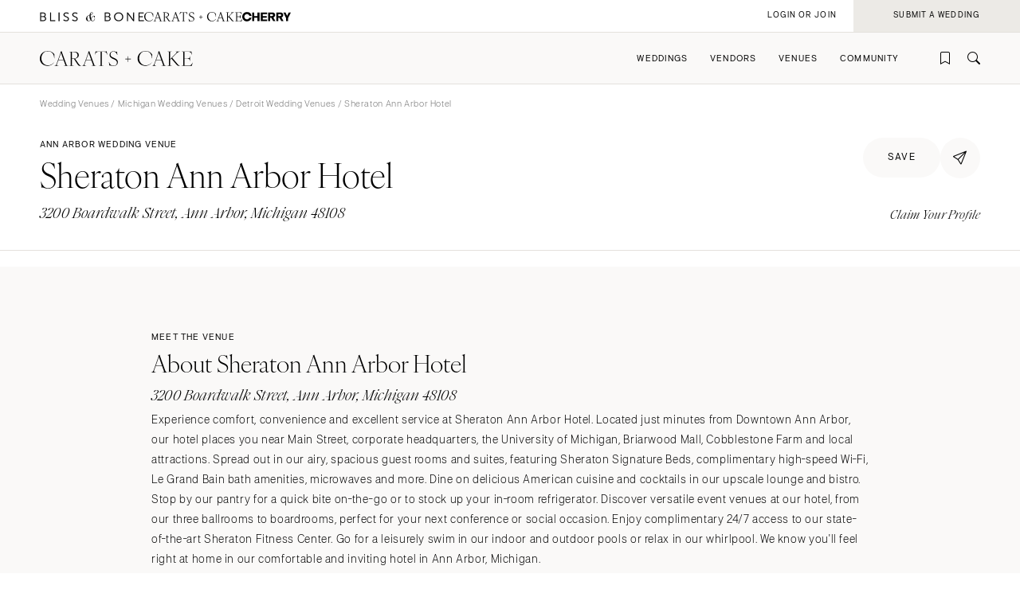

--- FILE ---
content_type: text/html; charset=UTF-8
request_url: https://caratsandcake.com/venue/sheraton-ann-arbor-hotel
body_size: 10559
content:
<!DOCTYPE HTML>
<html lang="en">
<head>
<link rel="preconnect" href="https://use.typekit.net">
<link rel="preconnect" href="https://cdnjs.cloudflare.com">
<meta charset="utf-8">
<meta name="viewport" content="width=device-width,initial-scale=1">
<meta name="theme-color" content="#ffffff">



<title>Sheraton Ann Arbor Hotel | Wedding Venues | Ann Arbor, Michigan</title>
<meta name="description" content="Sheraton Ann Arbor Hotel is a premier wedding venue in Ann Arbor, Michigan. Browse weddings at the venue and get in touch on View Carats & Cake.">
<meta name="author" content="">

<meta name="robots" content="INDEX, FOLLOW">

<!-- Open Graph -->
<meta property="og:title" content="Sheraton Ann Arbor Hotel | Wedding Venues | Ann Arbor, Michigan">
<meta property="og:description" content="Sheraton Ann Arbor Hotel is a premier wedding venue in Detroit, Michigan. Browse weddings at the venue and get in touch on View Carats & Cake.">
<meta property="og:type" content="website">

<meta property="og:image" content="/_images/utility/Carats-and-Cake-fb.jpg">

<!-- Twitter Card -->
<meta name="twitter:title" content="Sheraton Ann Arbor Hotel | Wedding Venues | Ann Arbor, Michigan">
<meta name="twitter:card" content="summary">
<meta name="twitter:description" content="Sheraton Ann Arbor Hotel is a premier wedding venue in Ann Arbor, Michigan. Browse weddings at the venue and get in touch on View Carats & Cake.">
<meta name="twitter:image" content="/_images/utility/Carats-and-Cake-tw.jpg">

	

<link rel="icon" type="image/png" href="/favicon-96x96.png?v=2" sizes="96x96" />
<link rel="icon" type="image/svg+xml" href="/favicon.svg?v=2" />
<link rel="shortcut icon" href="/favicon.ico?v=2" />
<link rel="apple-touch-icon" sizes="180x180" href="/apple-touch-icon.png?v=2" />
<meta name="apple-mobile-web-app-title" content="Carats + Cake" />
<link rel="manifest" href="/site.webmanifest?v=2" />

<link rel="stylesheet preload" href="https://use.typekit.net/irr0rbw.css" type="text/css" media="all" as="style">
<link rel="stylesheet" href="https://caratsandcake.com/_css/global.css?20260130" type="text/css">

<link rel="stylesheet" href="https://caratsandcake.com/_css/vendor_detail.css?20260130" type="text/css" />



<script src="https://cdnjs.cloudflare.com/ajax/libs/cash/8.1.0/cash.min.js"></script>
<script src="https://cdnjs.cloudflare.com/ajax/libs/gsap/3.13.0/gsap.min.js" integrity="sha512-NcZdtrT77bJr4STcmsGAESr06BYGE8woZdSdEgqnpyqac7sugNO+Tr4bGwGF3MsnEkGKhU2KL2xh6Ec+BqsaHA==" crossorigin="anonymous" referrerpolicy="no-referrer"></script>
<script src="https://cdnjs.cloudflare.com/ajax/libs/gsap/3.13.0/ScrollTrigger.min.js" integrity="sha512-P2IDYZfqSwjcSjX0BKeNhwRUH8zRPGlgcWl5n6gBLzdi4Y5/0O4zaXrtO4K9TZK6Hn1BenYpKowuCavNandERg==" crossorigin="anonymous" referrerpolicy="no-referrer"></script>
<script src="https://cdnjs.cloudflare.com/ajax/libs/gsap/3.13.0/ScrollToPlugin.min.js" integrity="sha512-kz526itdNcpyMs18TLPOhsnIeOIO1JywWKbbF77zR+ZKpZ4gwubXhwaURHpt5Se9AAqSK2j8ID0LnfXsB2Jkjg==" crossorigin="anonymous" referrerpolicy="no-referrer"></script>
<script src="https://caratsandcake.com/_scripts/cncMain-min.js?20260126"></script>

<script src="https://cdnjs.cloudflare.com/ajax/libs/jquery/3.7.1/jquery.min.js" integrity="sha512-v2CJ7UaYy4JwqLDIrZUI/4hqeoQieOmAZNXBeQyjo21dadnwR+8ZaIJVT8EE2iyI61OV8e6M8PP2/4hpQINQ/g==" crossorigin="anonymous" referrerpolicy="no-referrer"></script>

<script src="https://caratsandcake.com/_scripts/vendorDetail-min.js?20260126"></script>

<script type='text/javascript' src='https://platform-api.sharethis.com/js/sharethis.js#property=6908d95b50eca9f24072510a&product=inline-share-buttons' async='async'></script>



<!-- Google Tag Manager -->
<script>(function(w,d,s,l,i){w[l]=w[l]||[];w[l].push({'gtm.start':
new Date().getTime(),event:'gtm.js'});var f=d.getElementsByTagName(s)[0],
j=d.createElement(s),dl=l!='dataLayer'?'&l='+l:'';j.async=true;j.src=
'https://www.googletagmanager.com/gtm.js?id='+i+dl;f.parentNode.insertBefore(j,f);
})(window,document,'script','dataLayer','GTM-54MH59X');</script>
<!-- End Google Tag Manager -->


</head>

<body>


<!-- Google Tag Manager (noscript) -->
<noscript><iframe src="https://www.googletagmanager.com/ns.html?id=GTM-54MH59X"
height="0" width="0" style="display:none;visibility:hidden"></iframe></noscript>
<!-- End Google Tag Manager (noscript) -->



<nav id="mainNav">
	<ul>
		<li>
			<a class="dropList" title="Weddings" href="https://caratsandcake.com/featured-weddings">Weddings</a>
			<ul class="submenu">
				<li class="column list narrow">
					<div class="topHead"><span>Explore Weddings</span></div>
					<ul data-title="Explore Weddings">
						<li><a href="https://caratsandcake.com/cherry" title="Search Wedding Photos">Cherry</a></li>
						<li><a href="https://caratsandcake.com/featured-weddings" title="Explore Featured Weddings">Featured Weddings</a></li>
						<li><a href="https://caratsandcake.com/wedding-highlights" title="View the Highlight Gallery">Highlight Gallery</a></li>
						<li><a href="https://caratsandcake.com/weddings" title="All Weddings">All Weddings</a></li>
					</ul>
				</li>
				<li class="column list">
					<div class="topHead"><span>Get Featured</span></div>
					<ul data-title="Get Featured">
					<li><a rel="nofollow" class="loginButton loginAccButton" title="Join the Community">Join the Community</a></li>
						<li><a href="https://caratsandcake.com/submit-a-wedding" title="Submit a Wedding">Submit a Wedding</a></li>
						<li><a href="https://caratsandcake.com/about-cherry" title="About Cherry">About Cherry</a></li>
						<li><a href="https://caratsandcake.com/articles" title="Weddings 101">Weddings 101</a></li>
						<li><a href="https://caratsandcake.com/help-center" title="Help Center">Help Center</a></li>
					</ul>
				</li>
				<li class="column image">
				
					<div class="imgCont">
						<a href="https://caratsandcake.com/submit-a-wedding" class="topHead" title="Submit a Wedding">Submit a Wedding</a>
						<ul class="image">
							<li>
								<a href="https://caratsandcake.com/submit-a-wedding" title="Submit a Wedding">
									
										<img src="https://caratsandcake.com/_images/cache/rebecca-and-evan-samuel-lippke-3-266368-1764013248.webp" alt="Submit your Wedding to Carats & Cake" loading="lazy" width="190" height="285">
									
								</a>
							</li>
						</ul>
					</div>
				
				</li>
			</ul>
		</li>
		<li>
			<a class="dropList" title="Vendors" href="https://caratsandcake.com/featured-wedding-vendors">Vendors</a>
			<ul class="submenu">
				<li class="column list">
					<div class="topHead"><span>Build Your Vendor Team</span></div>
					<ul data-title="Build Your Vendor Team">
						
						<li><a href="https://caratsandcake.com/wedding-vendors" title="Search Wedding Vendors by Location">Search by Location</a></li>
						<li><a href="https://caratsandcake.com/wedding-vendors/wedding-planners" title="Search Wedding Planning & Design">Planning & Design</a></li>
						<li><a href="https://caratsandcake.com/wedding-vendors/wedding-photographers" title="Search Wedding Photographers">Photographers</a></li> 
						<li><a href="https://caratsandcake.com/wedding-vendors/wedding-florists" title="Search Wedding Florists">Flowers</a></li>
						<li><a href="https://caratsandcake.com/wedding-vendors/wedding-videographers" title="Search Wedding Videographers">Videographers</a></li>
						<li><a href="https://caratsandcake.com/wedding-vendors/wedding-content-creators" title="Search Content Creators">Content Creators</a></li>
						<li><a href="https://caratsandcake.com/wedding-vendors/wedding-caterers" title="Search Wedding Caterers">Catering</a></li>
						<li><a href="https://caratsandcake.com/wedding-vendors/wedding-cakes" title="Search Wedding Cakes">Cakes</a></li>
						<li><a href="https://caratsandcake.com/wedding-vendors/wedding-websites" title="Search Wedding Websites">Wedding Websites</a></li>
						<li><a href="https://caratsandcake.com/wedding-vendors/wedding-invitations" title="Search Wedding Invitations">Invitations</a></li>
						<li><a href="https://caratsandcake.com/wedding-vendors/online-wedding-invitations" title="Search Online Invitations">Online Invitations</a></li>
						<li><a href="https://caratsandcake.com/wedding-vendors/wedding-stationery" title="Search Wedding Stationery">Stationery</a></li>
						<li><a href="https://caratsandcake.com/wedding-vendors/wedding-hair-and-makeup" title="Search Wedding Hair & Makeup">Hair & Makeup</a></li>
						<li><a href="https://caratsandcake.com/wedding-vendors/wedding-bands" title="Search Wedding Bands">Bands</a></li>
						<li><a href="https://caratsandcake.com/wedding-vendors/wedding-djs" title="Search Wedding DJs">DJs</a></li>
						<li><a href="https://caratsandcake.com/wedding-vendors/wedding-music" title="Search Wedding Musicians">Music</a></li>
						<li><a href="https://caratsandcake.com/wedding-vendors/wedding-entertainment" title="Search Wedding Entertainment">Entertainment</a></li>
						<li><a href="https://caratsandcake.com/wedding-vendors/wedding-decor" title="Search Wedding Lighting & Decor">Lighting & Decor</a></li>
						<li><a href="https://caratsandcake.com/wedding-vendors/wedding-rentals" title="Search Wedding Rentals">Rentals</a></li>
						<li><a href="https://caratsandcake.com/wedding-vendors/wedding-officiants" title="Search Wedding Officiants">Officiants</a></li>
						<li><a href="https://caratsandcake.com/wedding-vendors/wedding-dresses" title="Search Wedding Dresses">Dresses</a></li>
						<li><a href="https://caratsandcake.com/wedding-vendors/wedding-shoes" title="Search Wedding Shoes">Shoes</a></li>
						<li><a href="https://caratsandcake.com/wedding-vendors/wedding-hair-accessories" title="Search Wedding Hair Accessories">Hair Accessories</a></li>
						<li><a href="https://caratsandcake.com/wedding-vendors/bridesmaid-dresses" title="Search Wedding Bridesmaid Dresses">Bridesmaid Dresses</a></li>
						<li><a href="https://caratsandcake.com/wedding-vendors/wedding-suits-wedding-tuxedos" title="Search Wedding Suits & Tuxedos">Suits & Tuxedos</a></li>
						<li><a href="https://caratsandcake.com/wedding-vendors/wedding-rings" title="Search Wedding Rings & Jewelry">Rings & Jewelry</a></li>
						<li><a href="https://caratsandcake.com/wedding-vendors/wedding-transportation-limos" title="Search Wedding Transportation & Limos">Transportation</a></li>
						<li><a href="https://caratsandcake.com/wedding-vendors/wedding-favors-gifts" title="Search Wedding Favors & Gifts">Favors & Gifts</a></li>


					</ul>
				</li>
				<li class="column list narrow">
					<div class="topHead"><span>For Vendors</span></div>
					<ul data-title="For Vendors">
						<li><a href="https://caratsandcake.com/why-carats-and-cake" title="Why Carats & Cake">Why Carats & Cake</a></li>
						<li><a href="https://caratsandcake.com/membership-features-and-pricing" title="Membership Features">Membership Features</a></li>
					<li><a rel="nofollow" class="loginButton loginAccButton" title="Create a Free Profile">Create a Free Profile</a></li>
						<li><a href="https://caratsandcake.com/submit-a-wedding" title="Submit a Wedding">Submit a Wedding</a></li>
						<li><a href="https://caratsandcake.com/help-center/claim-existing-profile" title="How to Claim an Existing Profile">How to Claim an Existing Profile</a></li>
					</ul>
				</li>
				<li class="column image">
				
					<div class="imgCont">
						<a href="https://caratsandcake.com/wedding-vendors" class="topHead" title="Explore Vendors">Explore Vendors</a>
						<ul class="image">
							<li>
								<a href="https://caratsandcake.com/wedding-vendors" title="Explore Vendors">
									
										<img src="https://caratsandcake.com/_images/cache/Barnes-Foundation-Wedding-00025-266367-1764013240.webp" alt="See Carats & Cake featured wedding vendors" loading="lazy" width="190" height="285">
									
								</a>
							</li>
						</ul>
					</div>
				
				</li>
			</ul>
		</li>
		<li>
			<a class="dropList" title="Venues" href="https://caratsandcake.com/featured-wedding-venues">Venues</a>
			<ul class="submenu">
				<li class="column list">
					<div class="topHead"><span>Find Your Venue</span></div>
					<ul data-title="Find Your Venue">
						
						<li><a href="https://caratsandcake.com/wedding-venues" title="Search Wedding Venues by Location">Search by Location</a></li>
						<li><a href="https://caratsandcake.com/wedding-venues/hotel" title="Search Resort & Hotel Wedding Venues">Resort & Hotel</a></li>
						<li><a href="https://caratsandcake.com/wedding-venues/event-space" title="Search Event Space Weddding Venues">Event Space</a></li> 
						<li><a href="https://caratsandcake.com/wedding-venues/vineyard" title="Search Vineyard Wedding Venues">Vineyard</a></li>
						<li><a href="https://caratsandcake.com/wedding-venues/estate" title="Search Estate Wedding Venues">Estate</a></li>
						<li><a href="https://caratsandcake.com/wedding-venues/country-club" title="Search Country Club Wedding Venues">Country Club</a></li>
						<li><a href="https://caratsandcake.com/wedding-venues/barn" title="Search Barn Wedding Venues">Barn</a></li>
						<li><a href="https://caratsandcake.com/wedding-venues/museum" title="Search Museum Wedding Venues">Museum</a></li>
						<li><a href="https://caratsandcake.com/wedding-venues/restaurant" title="Search Restaurant Wedding Venues">Restaurant</a></li>
						<li><a href="https://caratsandcake.com/wedding-venues/beach" title="Search Beach Wedding Venues">Beach</a></li>
						<li><a href="https://caratsandcake.com/wedding-venues/desert" title="Search Desert Wedding Venues">Desert</a></li>
						<li><a href="https://caratsandcake.com/wedding-venues/garden" title="Search Garden Wedding Venues">Garden</a></li>
						<li><a href="https://caratsandcake.com/wedding-venues/mountain" title="Search Mountain Wedding Venues">Mountain</a></li>
						<li><a href="https://caratsandcake.com/wedding-venues/outdoor" title="Search Outdoor Wedding Venues">Outdoor</a></li>
						<li><a href="https://caratsandcake.com/wedding-venues/waterfront" title="Search Waterfront Wedding Venues">Waterfront</a></li>
					</ul>
				</li>
				<li class="column list narrow">
					<div class="topHead"><span>For Venues</span></div>
					<ul data-title="For Vendors">
						<li><a href="https://caratsandcake.com/why-carats-and-cake" title="Why Carats & Cake">Why Carats & Cake</a></li>
						<li><a href="https://caratsandcake.com/membership-features-and-pricing" title="Membership Features">Membership Features</a></li>
					<li><a rel="nofollow" class="loginButton loginAccButton" title="Create a Free Profile">Create a Free Profile</a></li>
						<li><a href="https://caratsandcake.com/submit-a-wedding" title="Submit a Wedding">Submit a Wedding</a></li>
						<li><a href="https://caratsandcake.com/help-center/claim-existing-profile" title="How to Claim an Existing Profile">How to Claim an Existing Profile</a></li>
					</ul>
				</li>
				<li class="column image">
				
					<div class="imgCont">
						<a href="https://caratsandcake.com/wedding-venues" class="topHead" title="Explore Venues">Explore Venues</a>
						<ul class="image">
							<li>
								<a href="https://caratsandcake.com/wedding-venues" title="Explore Venues">
									
										<img src="https://caratsandcake.com/_images/cache/Shabei-and-Xiancong-Carmen-de-Los-Chapiteles-030-266366-1764013203.webp" alt="" loading="lazy" width="190" height="285">
									
								</a>
							</li>
						</ul>
					</div>
				
				</li>
			</ul>
		</li>
		<li>
			<a class="dropList" title="Venues" href="https://caratsandcake.com/why-carats-and-cake">Community</a>
			<ul class="submenu">
				<li class="column list narrow">
					<div class="topHead"><span>For Vendors & Venues</span></div>
					<ul data-title="For Vendors & Venues">
						<li><a href="https://caratsandcake.com/why-carats-and-cake" title="Why Carats & Cake">Why Carats & Cake</a></li>
						<li><a href="https://caratsandcake.com/membership-features-and-pricing" title="Membership Features">Membership Features</a></li>
					<li><a rel="nofollow" class="loginButton loginAccButton" title="Create a Free Profile">Create a Free Profile</a></li>
						<li><a href="https://caratsandcake.com/help-center/claim-existing-profile" title="How to Claim an Existing Profile">How to Claim an Existing Profile</a></li>
						<li><a href="https://caratsandcake.com/submit-a-wedding" title="Submit a Wedding">Submit a Wedding</a></li>
						<li><a href="https://caratsandcake.com/how-wedding-submissions-work" title="Lifecycle of a Submission">Lifecycle of a Submission</a></li>
					</ul>
				</li>
				<li class="column list">
					<div class="topHead"><span>For Couples</span></div>
					<ul data-title="For Couples">
					<li><a rel="nofollow" class="loginButton loginAccButton" title="Join the Community">Join the Community</a></li>
						<li><a href="https://caratsandcake.com/submit-a-wedding" title="Submit my Wedding">Submit my Wedding</a></li>
						<li><a href="https://caratsandcake.com/articles" title="Weddings 101">Weddings 101</a></li>
					</ul>
				</li>
				<li class="column image">
				
					<div class="imgCont">
						<a href="https://caratsandcake.com/account" class="topHead" title="Join the Community">Join the Community</a>
						<ul class="image">
							<li>
								<a href="https://caratsandcake.com/account" title="Join the Community">
									
										<img src="https://caratsandcake.com/_images/cache/sammy-richard-alice-mahran-join-2-266369-1764013255.webp" alt="" loading="lazy" width="190" height="285">
									
								</a>
							</li>
						</ul>
					</div>
				
				</li>
			</ul>
		</li>
	</ul>
</nav>

	
	<div id="mainContent">
	
		<header>
			<div class="topHeader">
				<div class="logoCont">
					<a href="https://blissandbone.com" class="logoSmall bandb" title="Find the Best Wedding Website and Top Websites for Weddings"></a>
					<a href="https://caratsandcake.com/" class="logoSmall candc" title="See the latest Weddings to Find a Wedding Venue and Build Your Wedding Vendor Team"></a>
					<a href="/cherry" class="logoSmall cherry" title="Search wedding photos"></a>
				</div>
			</div>
			<div class="navHeader">
				<a href="https://caratsandcake.com/" class="logo" title="See the latest Weddings to Find a Wedding Venue and Build Your Wedding Vendor Team"></a>
				<div id="topNav">
					<ul>
						
						<li><a rel="nofollow" class="icon-bookmark loginButton loginAccButton" title="Inspiration"></a></li>
						<li><a href="https://caratsandcake.com/search" class="icon-search" title="Search the site by typing in keywords"></a></li>
					</ul>
					<a class="menu" title="Open Menu"></a>
				</div>
			</div>
		</header>
		
		<div class="accountCont">
			<a rel="nofollow" class="accountNavLink loginHide loginAccButton"><span>Account</span></a>
			<ul class="accountNav">
				<li><a href="/account">Profile</a></li>
				<li><a href="/cherry/collections">Collections &#127826</a></li>
				<li><a href="https://caratsandcake.com/?ACT=16">Log Out</a></li>
			</ul>
			<a rel="nofollow" class="loginShow loginButton loginAccButton"><span>Login or Join</span></a>
			<a rel="nofollow" href="/submit-a-wedding" class="joinNow"><span>Submit a Wedding<span></a>
		</div>
		
		<script src="https://caratsandcake.com/_scripts/navigation-min.js?20260126"></script>
		
		






	






	<section class="breadcrumb">
		<div class="breadcrumb-links smallText">
			<a href="https://caratsandcake.com/wedding-venues" title="Wedding Venues">Wedding Venues</a> / 
			
				
				
				
				<a href="https://caratsandcake.com/wedding-venues/michigan" title="Michigan Wedding Venues">Michigan Wedding Venues</a> / 
				<a href="https://caratsandcake.com/wedding-venues/michigan/detroit" title="Detroit Wedding Venues">Detroit Wedding Venues</a> / 
			
			Sheraton Ann Arbor Hotel
		</div>
	</section>

	<section class="headingBlock linkSite fullLine">
		<div class="textBlock">
			<div class="flex spaceBtw noWrap" style="column-gap: 16px;">
				<div class="preHeader">Ann Arbor Wedding Venue</div>
			</div>
			<h1>Sheraton Ann Arbor Hotel<em></em><sup class="icon-free"></sup></h1>
			<div class="subHeader detailLocation">3200 Boardwalk Street, Ann Arbor, Michigan 48108</div>
		</div>
		<div class="rightSide">
			<div class="top flex" style="column-gap: 10px;">
				
					<a rel="nofollow" href="https://caratsandcake.com/?ACT=179&url_title=sheraton-ann-arbor-hotel" class="preHeader loginHide button large rounded greyLight noMin"><span>save</span></a>
					<a rel="nofollow" class="preHeader loginShow loginButton button large rounded greyLight noMin"><span>save</span></a>
				
				<div class="shareCont">
					<div class="shareButton button large rounded iconInline greyLight noMin circle"><span class="icon-online-invitations-empty"></span></div>
					<div class="shareItems"><div class="sharethis-inline-share-buttons"></div></div>
				</div>
			</div>
			<div class="bottom">
				<div class="flex alignCntr">
					
					
				</div>
				<div class="minorText ital" style="margin-top:15px;margin-bottom:0;"><a href="https://caratsandcake.com/help-center/claim-existing-profile" title="Claim Your Profile" rel="nofollow">Claim Your Profile</a></div>
			</div>
		</div>
	</section>






<div class="meetVendor" id="about">

	<section class="lineBelow">
		<div class="contentFull contentMax">

			<div class="preHeader">Meet the Venue</div>
			<h2>About Sheraton Ann Arbor Hotel</h2>
			<div class="subHeader detailLocation">3200 Boardwalk Street, Ann Arbor, Michigan 48108</div>
			<p>Experience comfort, convenience and excellent service at Sheraton Ann Arbor Hotel. Located just minutes from Downtown Ann Arbor, our hotel places you near Main Street, corporate headquarters, the University of Michigan, Briarwood Mall, Cobblestone Farm and local attractions. Spread out in our airy, spacious guest rooms and suites, featuring Sheraton Signature Beds, complimentary high-speed Wi-Fi, Le&nbsp;Grand Bain bath amenities, microwaves and more. Dine on delicious American cuisine and cocktails in our upscale lounge and bistro. Stop by our pantry for a quick bite on-the-go or to stock up your in-room refrigerator. Discover versatile event venues at our hotel, from our three ballrooms to boardrooms, perfect for your next conference or social occasion. Enjoy complimentary 24/7 access to our state-of-the-art Sheraton Fitness Center. Go for a leisurely swim in our indoor and outdoor pools or relax in our whirlpool. We know you'll feel right at home in our comfortable and inviting hotel in Ann Arbor, Michigan.</p>
			<div class="specs">
				<div class="column">
					<div class="minorText ital">Locations</div>
					<div class="firstList">
						<p>
							Detroit, 
							Michigan
							
							
							<br>
							
						</p>
					</div>
					
							
					
				</div>
				
				
			</div>

			<div class="cta">
				<div class="buttons left">
					
					
				</div>
				<div class="social">
					
					
					
					
					
					
				</div>
			</div>
		</div>
	</section>

<div id="portfolio">


	<section class="scrollSlider large midTopMargin midBottMargin">
		<div class="mainHeader">Sheraton Ann Arbor Hotel Portfolio</div>
		<div class="horizontalScroll">
			<a class="arrowScroll left disabled" title="scroll left"></a>
			<div class="scroll">
				
				
				
					
						
						<div class="slide">
							<img src="/_images/webcache3/sheraton-ann-arbor-hotel-03_-_abcdef_-_09757f397fbb1b3b2919c155949acec4c7f969e0.webp" alt="Sheraton Ann Arbor Hotel" loading="lazy" width="1470" height="980">
						</div>
						
					
						
						<div class="slide">
							<img src="/_images/webcache3/sheraton-ann-arbor-hotel-01_-_abcdef_-_09757f397fbb1b3b2919c155949acec4c7f969e0.webp" alt="Sheraton Ann Arbor Hotel" loading="lazy" width="1819" height="980">
						</div>
						
					
						
						<div class="slide">
							<img src="/_images/webcache3/sheraton-ann-arbor-hotel-02_-_abcdef_-_09757f397fbb1b3b2919c155949acec4c7f969e0.webp" alt="Sheraton Ann Arbor Hotel" loading="lazy" width="1616" height="980">
						</div>
						
					
						
						<div class="slide">
							<img src="/_images/webcache3/sheraton-ann-arbor-hotel-04_-_abcdef_-_09757f397fbb1b3b2919c155949acec4c7f969e0.webp" alt="Sheraton Ann Arbor Hotel" loading="lazy" width="1727" height="980">
						</div>
						
					
				
				
				<div class="slide last">
				</div>
			</div>
			<a class="arrowScroll right" title="scroll right"></a>
			<div class="spacer"></div>
		</div>
	</section>

</div>
	


</div>







	<section class="scrollSlider justForYou contentFull" style="background-color: var(--greyLight);border-bottom: solid 1px var(--greyLight3);">
		<div class="headingBlock linkSite">
			<div class="textBlock">
				<h2>More Resort &amp; Hotel Venues</h2>
			</div>
			<div class="rightSide">
				<a href="https://caratsandcake.com/wedding-venues/hotel" class="button rounded" title="Explore Resort &amp; Hotel Vendors"><span>Explore</span></a>
			</div>
		</div>
		<div class="horizontalScroll">
			<a class="arrowScroll articleArrow left disabled" title="scroll left"></a>
			<div class="scroll">
			
				
				<a class="article" href="https://caratsandcake.com/venue/3-west-club" title="3 West Club">
					<div class="img">
					
						<img src="/_images/webcache3/cropped_1387382934_-_abcdef_-_03a9de1d955b364df3ec704af30a2c98e952cead.webp" alt="3 West Club" loading="lazy" width="240" height="360">
					
					</div>
					<div class="text">
						<div class="preHeader">Resort & Hotel</div>
						<div class="subHeader">3 West Club</div>
						<div class="minorText ital">New York City, New York</div>
					</div>
				</a>
				
				<a class="article" href="https://caratsandcake.com/venue/west-shore-cafe-and-inn" title="West Shore Cafe and Inn">
					<div class="img">
					
						<img src="/_images/webcache3/cropped_1498780506_-_abcdef_-_03a9de1d955b364df3ec704af30a2c98e952cead.webp" alt="West Shore Cafe and Inn" loading="lazy" width="240" height="360">
					
					</div>
					<div class="text">
						<div class="preHeader">Resort & Hotel</div>
						<div class="subHeader">West Shore Cafe and Inn</div>
						<div class="minorText ital">Sacramento, California</div>
					</div>
				</a>
				
				<a class="article" href="https://caratsandcake.com/venue/bykenhulle-house" title="Bykenhulle House">
					<div class="img">
					
						<img src="/_images/webcache3/cropped_1406122769_-_abcdef_-_03a9de1d955b364df3ec704af30a2c98e952cead.webp" alt="Bykenhulle House" loading="lazy" width="240" height="360">
					
					</div>
					<div class="text">
						<div class="preHeader">Resort & Hotel</div>
						<div class="subHeader">Bykenhulle House</div>
						<div class="minorText ital">Westchester, New York</div>
					</div>
				</a>
				
				<a class="article" href="https://caratsandcake.com/venue/sandestin-golf-and-beach-resort" title="Sandestin Golf and Beach Resort">
					<div class="img">
					
						<img src="/_images/webcache3/cropped_1405448708_-_abcdef_-_03a9de1d955b364df3ec704af30a2c98e952cead.webp" alt="Sandestin Golf and Beach Resort" loading="lazy" width="240" height="360">
					
					</div>
					<div class="text">
						<div class="preHeader">Resort & Hotel</div>
						<div class="subHeader">Sandestin Golf and Beach Resort</div>
						<div class="minorText ital">Tallahassee, Florida</div>
					</div>
				</a>
				
				<a class="article" href="https://caratsandcake.com/venue/dream-downtown" title="Dream Downtown">
					<div class="img">
					
						<img src="/_images/webcache3/cropped_1382022183_-_abcdef_-_03a9de1d955b364df3ec704af30a2c98e952cead.webp" alt="Dream Downtown" loading="lazy" width="240" height="360">
					
					</div>
					<div class="text">
						<div class="preHeader">Resort & Hotel</div>
						<div class="subHeader">Dream Downtown</div>
						<div class="minorText ital">New York City, New York</div>
					</div>
				</a>
				
				<a class="article" href="https://caratsandcake.com/venue/frenchs-point" title="French&#039;s Point">
					<div class="img">
					
						<img src="/_images/webcache3/cropped_1430328103_-_abcdef_-_03a9de1d955b364df3ec704af30a2c98e952cead.webp" alt="French&#039;s Point" loading="lazy" width="240" height="360">
					
					</div>
					<div class="text">
						<div class="preHeader">Resort & Hotel</div>
						<div class="subHeader">French's Point</div>
						<div class="minorText ital">Portland, Maine</div>
					</div>
				</a>
				
				<a class="article" href="https://caratsandcake.com/venue/homewood-mountain-resort" title="Homewood Mountain Resort">
					<div class="img">
					
						<img src="/_images/webcache3/cropped_1422728141_-_abcdef_-_03a9de1d955b364df3ec704af30a2c98e952cead.webp" alt="Homewood Mountain Resort" loading="lazy" width="240" height="360">
					
					</div>
					<div class="text">
						<div class="preHeader">Resort & Hotel</div>
						<div class="subHeader">Homewood Mountain Resort</div>
						<div class="minorText ital">Lake Tahoe, California</div>
					</div>
				</a>
				
				<a class="article" href="https://caratsandcake.com/venue/porto-vista-hotel" title="Porto Vista Hotel">
					<div class="img">
					
						<img src="/_images/webcache3/cropped_1387299380_-_abcdef_-_03a9de1d955b364df3ec704af30a2c98e952cead.webp" alt="Porto Vista Hotel" loading="lazy" width="240" height="360">
					
					</div>
					<div class="text">
						<div class="preHeader">Resort & Hotel</div>
						<div class="subHeader">Porto Vista Hotel</div>
						<div class="minorText ital">San Diego, California</div>
					</div>
				</a>
				
				<a class="article" href="https://caratsandcake.com/venue/ricks-chophouse" title="Rick&#039;s Chophouse">
					<div class="img">
					
						<img src="/_images/webcache3/cropped_1374784096_-_abcdef_-_03a9de1d955b364df3ec704af30a2c98e952cead.webp" alt="Rick&#039;s Chophouse" loading="lazy" width="240" height="360">
					
					</div>
					<div class="text">
						<div class="preHeader">Resort & Hotel</div>
						<div class="subHeader">Rick's Chophouse</div>
						<div class="minorText ital">Dallas, Texas</div>
					</div>
				</a>
				
				<a class="article" href="https://caratsandcake.com/venue/omni-san-francisco-hotel" title="Omni San Francisco Hotel">
					<div class="img">
					
						<img src="/_images/webcache3/cropped_1434727338_-_abcdef_-_03a9de1d955b364df3ec704af30a2c98e952cead.webp" alt="Omni San Francisco Hotel" loading="lazy" width="240" height="360">
					
					</div>
					<div class="text">
						<div class="preHeader">Resort & Hotel</div>
						<div class="subHeader">Omni San Francisco Hotel</div>
						<div class="minorText ital">San Francisco, California</div>
					</div>
				</a>
				
				<a class="article" href="https://caratsandcake.com/venue/seven-hills-inn" title="Seven Hills Inn">
					<div class="img">
					
						<img src="/_images/webcache3/cropped_1380298462_-_abcdef_-_03a9de1d955b364df3ec704af30a2c98e952cead.webp" alt="Seven Hills Inn" loading="lazy" width="240" height="360">
					
					</div>
					<div class="text">
						<div class="preHeader">Resort & Hotel</div>
						<div class="subHeader">Seven Hills Inn</div>
						<div class="minorText ital">Lenox, Massachusetts</div>
					</div>
				</a>
				
				<a class="article" href="https://caratsandcake.com/venue/hotel-alcott" title="Hotel Alcott">
					<div class="img">
					
						<img src="/_images/webcache3/cropped_1390592882_-_abcdef_-_03a9de1d955b364df3ec704af30a2c98e952cead.webp" alt="Hotel Alcott" loading="lazy" width="240" height="360">
					
					</div>
					<div class="text">
						<div class="preHeader">Resort & Hotel</div>
						<div class="subHeader">Hotel Alcott</div>
						<div class="minorText ital">Southern New Jersey, New Jersey</div>
					</div>
				</a>
				
				<a class="article" href="https://caratsandcake.com/venue/deer-valley-resort" title="Deer Valley Resort">
					<div class="img">
					
						<img src="/_images/webcache3/cropped_1389389684_-_abcdef_-_03a9de1d955b364df3ec704af30a2c98e952cead.webp" alt="Deer Valley Resort" loading="lazy" width="240" height="360">
					
					</div>
					<div class="text">
						<div class="preHeader">Resort & Hotel</div>
						<div class="subHeader">Deer Valley Resort</div>
						<div class="minorText ital">Salt Lake City, Utah</div>
					</div>
				</a>
				
				<a class="article" href="https://caratsandcake.com/venue/embassy-suites-by-hilton-dulles-north-loudoun" title="Embassy Suites by Hilton Dulles North Loudoun">
					<div class="img">
					
						<img src="/_images/webcache3/cropped_1435342492_-_abcdef_-_03a9de1d955b364df3ec704af30a2c98e952cead.webp" alt="Embassy Suites by Hilton Dulles North Loudoun" loading="lazy" width="240" height="360">
					
					</div>
					<div class="text">
						<div class="preHeader">Resort & Hotel</div>
						<div class="subHeader">Embassy Suites by Hilton Dulles North Loudoun</div>
						<div class="minorText ital">Washington DC</div>
					</div>
				</a>
				
			
				<div class="article last"></div>
			</div>
			<a class="arrowScroll articleArrow right" title="scroll right"></a>
			<div class="spacer"></div>
		</div>
	</section>

	<section class="scrollSlider justForYou contentFull" style="background-color: var(--greyLight);">
		<div class="headingBlock linkSite">
			<div class="textBlock">
				<h2>More Venues Nearby</h2>
			</div>
			<div class="rightSide">
			
				
				
				
				<a href="https://caratsandcake.com/wedding-venues/michigan/detroit" title="Detroit Wedding Venues" class="button rounded"><span>Explore</span></a>
			
			</div>
		</div>
		<div class="horizontalScroll">
			<a class="arrowScroll articleArrow left disabled" title="scroll left"></a>
			<div class="scroll">
			
				
				<a class="article" href="https://caratsandcake.com/venue/oak-reel" title="{vendor:title_attr_safe}">
					<div class="img">
					
						<img src="/_images/webcache3/oak-reel-thumbnail-ab10a9ec_-_abcdef_-_03a9de1d955b364df3ec704af30a2c98e952cead.webp" alt="Oak &amp; Reel" loading="lazy" width="240" height="360">
					
					</div>
					<div class="text">
						<div class="preHeader">Michigan - Detroit</div>
						<div class="subHeader">Oak & Reel</div>
						<div class="minorText ital">Detroit, Michigan</div>
					</div>
				</a>
				
				<a class="article" href="https://caratsandcake.com/venue/eleven11-event-studio" title="{vendor:title_attr_safe}">
					<div class="img">
					
						<img src="/_images/webcache3/cropped_eleven11-event-studio-03-648cacb667623_-_abcdef_-_03a9de1d955b364df3ec704af30a2c98e952cead.webp" alt="Eleven11 Event Studio" loading="lazy" width="240" height="360">
					
					</div>
					<div class="text">
						<div class="preHeader">Michigan - Detroit</div>
						<div class="subHeader">Eleven11 Event Studio</div>
						<div class="minorText ital">Detroit, Michigan</div>
					</div>
				</a>
				
				<a class="article" href="https://caratsandcake.com/venue/hilton-garden-inn-flint-downtown" title="{vendor:title_attr_safe}">
					<div class="img">
					
						<img src="/_images/webcache3/cropped_hilton-garden-inn-flint-downtown-03_-_abcdef_-_03a9de1d955b364df3ec704af30a2c98e952cead.webp" alt="Hilton Garden Inn Flint Downtown" loading="lazy" width="240" height="360">
					
					</div>
					<div class="text">
						<div class="preHeader">Michigan - Detroit</div>
						<div class="subHeader">Hilton Garden Inn Flint Downtown</div>
						<div class="minorText ital">Detroit, Michigan</div>
					</div>
				</a>
				
				<a class="article" href="https://caratsandcake.com/venue/zingermans-cornman-farms" title="{vendor:title_attr_safe}">
					<div class="img">
					
						<img src="/_images/webcache3/cropped_zingermans-cornman-farms-thumb_-_abcdef_-_03a9de1d955b364df3ec704af30a2c98e952cead.webp" alt="Zingerman&#039;s Cornman Farms" loading="lazy" width="240" height="360">
					
					</div>
					<div class="text">
						<div class="preHeader">Michigan - Detroit</div>
						<div class="subHeader">Zingerman's Cornman Farms</div>
						<div class="minorText ital">Detroit, Michigan</div>
					</div>
				</a>
				
				<a class="article" href="https://caratsandcake.com/venue/detroit-marriott-southfield" title="{vendor:title_attr_safe}">
					<div class="img">
					
						<img src="/_images/webcache3/cropped_detroit-marriott-southfield-04_-_abcdef_-_03a9de1d955b364df3ec704af30a2c98e952cead.webp" alt="Detroit Marriott Southfield" loading="lazy" width="240" height="360">
					
					</div>
					<div class="text">
						<div class="preHeader">Michigan - Detroit</div>
						<div class="subHeader">Detroit Marriott Southfield</div>
						<div class="minorText ital">Detroit, Michigan</div>
					</div>
				</a>
				
				<a class="article" href="https://caratsandcake.com/venue/hidden-grove-estate" title="{vendor:title_attr_safe}">
					<div class="img">
					
						<img src="/_images/webcache3/hidden-grove-estate-thumbnail-d42a57c4_-_abcdef_-_03a9de1d955b364df3ec704af30a2c98e952cead.webp" alt="Hidden Grove Estate" loading="lazy" width="240" height="360">
					
					</div>
					<div class="text">
						<div class="preHeader">Michigan - Detroit</div>
						<div class="subHeader">Hidden Grove Estate</div>
						<div class="minorText ital">Detroit, Michigan</div>
					</div>
				</a>
				
				<a class="article" href="https://caratsandcake.com/venue/ann-arbor-marriott-ypsilanti-at-eagle-crest" title="{vendor:title_attr_safe}">
					<div class="img">
					
						<img src="/_images/webcache3/cropped_ann-arbor-marriott-ypsilanti-at-eagle-crest-header_-_abcdef_-_03a9de1d955b364df3ec704af30a2c98e952cead.webp" alt="Ann Arbor Marriott Ypsilanti at Eagle Crest" loading="lazy" width="240" height="360">
					
					</div>
					<div class="text">
						<div class="preHeader">Michigan - Detroit</div>
						<div class="subHeader">Ann Arbor Marriott Ypsilanti at Eagle Crest</div>
						<div class="minorText ital">Detroit, Michigan</div>
					</div>
				</a>
				
				<a class="article" href="https://caratsandcake.com/venue/delta-hotels-by-marriott-detroit-novi" title="{vendor:title_attr_safe}">
					<div class="img">
					
						<img src="/_images/webcache3/cropped_delta-hotels-by-marriott-detroit-novi-header-62e85619945a4_-_abcdef_-_03a9de1d955b364df3ec704af30a2c98e952cead.webp" alt="Delta Hotels by Marriott Detroit Novi" loading="lazy" width="240" height="360">
					
					</div>
					<div class="text">
						<div class="preHeader">Michigan - Detroit</div>
						<div class="subHeader">Delta Hotels by Marriott Detroit Novi</div>
						<div class="minorText ital">Detroit, Michigan</div>
					</div>
				</a>
				
				<a class="article" href="https://caratsandcake.com/venue/the-garage-at-angel-food" title="{vendor:title_attr_safe}">
					<div class="img">
					
						<img src="/_images/webcache3/the-garage-at-angel-food-thumbnail-5ac08926_-_abcdef_-_03a9de1d955b364df3ec704af30a2c98e952cead.webp" alt="The Garage at Angel Food " loading="lazy" width="240" height="360">
					
					</div>
					<div class="text">
						<div class="preHeader">Michigan - Detroit</div>
						<div class="subHeader">The Garage at Angel Food </div>
						<div class="minorText ital">Detroit, Michigan</div>
					</div>
				</a>
				
				<a class="article" href="https://caratsandcake.com/venue/doubletree-by-hilton-hotel-detroit-dearborn" title="{vendor:title_attr_safe}">
					<div class="img">
					
						<img src="/_images/webcache3/cropped_1595616061_-_abcdef_-_03a9de1d955b364df3ec704af30a2c98e952cead.webp" alt="DoubleTree by Hilton Hotel Detroit - Dearborn" loading="lazy" width="240" height="360">
					
					</div>
					<div class="text">
						<div class="preHeader">Michigan - Detroit</div>
						<div class="subHeader">DoubleTree by Hilton Hotel Detroit - Dearborn</div>
						<div class="minorText ital">Detroit, Michigan</div>
					</div>
				</a>
				
				<a class="article" href="https://caratsandcake.com/venue/waldenwoods" title="{vendor:title_attr_safe}">
					<div class="img">
					
						<img src="/_images/webcache3/waldenwoods-thumbnail-1dd415d7_-_abcdef_-_03a9de1d955b364df3ec704af30a2c98e952cead.webp" alt="Waldenwoods" loading="lazy" width="240" height="360">
					
					</div>
					<div class="text">
						<div class="preHeader">Michigan - Detroit</div>
						<div class="subHeader">Waldenwoods</div>
						<div class="minorText ital">Detroit, Michigan</div>
					</div>
				</a>
				
			
				<div class="article last"></div>
			</div>
			<a class="arrowScroll articleArrow right" title="scroll right"></a>
			<div class="spacer"></div>
		</div>
	</section>














		
		<footer>
		
		
	

			
		

	

		

		<section class="contentFull">
			<div class="smallText">Detroit Wedding Venues</div>
			<ul class="items">
				
				<li><a href="/wedding-venues/michigan/detroit?venue_type=hotel" title="Detroit Resort & Hotel Wedding Venues">Detroit Resort & Hotel Wedding Venues</a></li>
				
				<li><a href="/wedding-venues/michigan/detroit?venue_type=event-space" title="Detroit Event Space Wedding Venues">Detroit Event Space Wedding Venues</a></li>
				
				<li><a href="/wedding-venues/michigan/detroit?venue_type=vineyard" title="Detroit Vineyard Wedding Venues">Detroit Vineyard Wedding Venues</a></li>
				
				<li><a href="/wedding-venues/michigan/detroit?venue_type=estate" title="Detroit Estate Wedding Venues">Detroit Estate Wedding Venues</a></li>
				
				<li><a href="/wedding-venues/michigan/detroit?venue_type=country-club" title="Detroit Country Club Wedding Venues">Detroit Country Club Wedding Venues</a></li>
				
				<li><a href="/wedding-venues/michigan/detroit?venue_type=barn" title="Detroit Barn Wedding Venues">Detroit Barn Wedding Venues</a></li>
				
				<li><a href="/wedding-venues/michigan/detroit?venue_type=museum" title="Detroit Museum Wedding Venues">Detroit Museum Wedding Venues</a></li>
				
				<li><a href="/wedding-venues/michigan/detroit?venue_type=restaurant" title="Detroit Restaurant Wedding Venues">Detroit Restaurant Wedding Venues</a></li>
				
				<li><a href="/wedding-venues/michigan/detroit?venue_type=beach" title="Detroit Beach Wedding Venues">Detroit Beach Wedding Venues</a></li>
				
				<li><a href="/wedding-venues/michigan/detroit?venue_type=desert" title="Detroit Desert Wedding Venues">Detroit Desert Wedding Venues</a></li>
				
				<li><a href="/wedding-venues/michigan/detroit?venue_type=garden" title="Detroit Garden Wedding Venues">Detroit Garden Wedding Venues</a></li>
				
				<li><a href="/wedding-venues/michigan/detroit?venue_type=mountain" title="Detroit Mountain Wedding Venues">Detroit Mountain Wedding Venues</a></li>
				
				<li><a href="/wedding-venues/michigan/detroit?venue_type=outdoor" title="Detroit Outdoor Wedding Venues">Detroit Outdoor Wedding Venues</a></li>
				
				<li><a href="/wedding-venues/michigan/detroit?venue_type=waterfront" title="Detroit Waterfront Wedding Venues">Detroit Waterfront Wedding Venues</a></li>
				
				<li><a href="https://caratsandcake.com/wedding-venues/by-city" title="Wedding Venues by City">Wedding Venues by City</a></li>
			</ul>
		</section>

		<section class="contentFull">
			<div class="smallText">Detroit Wedding Vendors</div>
			<ul class="items">
				
				<li><a href="/wedding-vendors/michigan/detroit/wedding-websites" title="Detroit Wedding Websites">Detroit Wedding Websites</a></li>
				
				<li><a href="/wedding-vendors/michigan/detroit/wedding-transportation-limos" title="Detroit Wedding Transportation & Limos">Detroit Wedding Transportation & Limos</a></li>
				
				<li><a href="/wedding-vendors/michigan/detroit/online-wedding-invitations" title="Detroit Online Wedding Invitations">Detroit Online Wedding Invitations</a></li>
				
				<li><a href="/wedding-vendors/michigan/detroit/wedding-entertainment" title="Detroit Wedding Entertainment">Detroit Wedding Entertainment</a></li>
				
				<li><a href="/wedding-vendors/michigan/detroit/wedding-stationery" title="Detroit Wedding Stationery">Detroit Wedding Stationery</a></li>
				
				<li><a href="/wedding-vendors/michigan/detroit/wedding-content-creators" title="Detroit Wedding Content Creators">Detroit Wedding Content Creators</a></li>
				
				<li><a href="/wedding-vendors/michigan/detroit/wedding-favors-gifts" title="Detroit Wedding Favors & Gifts">Detroit Wedding Favors & Gifts</a></li>
				
				<li><a href="/wedding-vendors/michigan/detroit/wedding-planners" title="Detroit Wedding Planners">Detroit Wedding Planners</a></li>
				
				<li><a href="/wedding-vendors/michigan/detroit/wedding-photographers" title="Detroit Wedding Photographers">Detroit Wedding Photographers</a></li>
				
				<li><a href="/wedding-vendors/michigan/detroit/wedding-florists" title="Detroit Wedding Florists">Detroit Wedding Florists</a></li>
				
				<li><a href="/wedding-vendors/michigan/detroit/wedding-videographers" title="Detroit Wedding Videographers">Detroit Wedding Videographers</a></li>
				
				<li><a href="/wedding-vendors/michigan/detroit/wedding-caterers" title="Detroit Wedding Caterers">Detroit Wedding Caterers</a></li>
				
				<li><a href="/wedding-vendors/michigan/detroit/wedding-cakes" title="Detroit Wedding Cakes">Detroit Wedding Cakes</a></li>
				
				<li><a href="/wedding-vendors/michigan/detroit/wedding-invitations" title="Detroit Wedding Invitations">Detroit Wedding Invitations</a></li>
				
				<li><a href="/wedding-vendors/michigan/detroit/wedding-hair-and-makeup" title="Detroit Wedding Hair and Makeup">Detroit Wedding Hair and Makeup</a></li>
				
				<li><a href="/wedding-vendors/michigan/detroit/wedding-music" title="Detroit Wedding Music">Detroit Wedding Music</a></li>
				
				<li><a href="/wedding-vendors/michigan/detroit/wedding-decor" title="Detroit Wedding Decor">Detroit Wedding Decor</a></li>
				
				<li><a href="/wedding-vendors/michigan/detroit/wedding-rentals" title="Detroit Wedding Rentals">Detroit Wedding Rentals</a></li>
				
				<li><a href="/wedding-vendors/michigan/detroit/wedding-officiants" title="Detroit Wedding Officiants">Detroit Wedding Officiants</a></li>
				
				<li><a href="/wedding-vendors/michigan/detroit/wedding-dresses" title="Detroit Wedding Dresses">Detroit Wedding Dresses</a></li>
				
				<li><a href="/wedding-vendors/michigan/detroit/wedding-shoes" title="Detroit Wedding Shoes">Detroit Wedding Shoes</a></li>
				
				<li><a href="/wedding-vendors/michigan/detroit/wedding-hair-accessories" title="Detroit Wedding Hair Accessories">Detroit Wedding Hair Accessories</a></li>
				
				<li><a href="/wedding-vendors/michigan/detroit/bridesmaid-dresses" title="Detroit Bridesmaid Dresses">Detroit Bridesmaid Dresses</a></li>
				
				<li><a href="/wedding-vendors/michigan/detroit/wedding-suits-wedding-tuxedos" title="Detroit Wedding Suits and Tuxedos">Detroit Wedding Suits and Tuxedos</a></li>
				
				<li><a href="/wedding-vendors/michigan/detroit/wedding-rings" title="Detroit Wedding Rings">Detroit Wedding Rings</a></li>
				
				<li><a href="/wedding-vendors/michigan/detroit/wedding-bands" title="Detroit Wedding Bands">Detroit Wedding Bands</a></li>
				
				<li><a href="/wedding-vendors/michigan/detroit/wedding-djs" title="Detroit Wedding DJs">Detroit Wedding DJs</a></li>
				
				<li><a href="https://caratsandcake.com/wedding-vendors/by-city" title="Wedding Vendors by City">Wedding Vendors by City</a></li>
			</ul>
		</section>

		<section class="contentFull">
			<div class="smallText">Detroit Weddings</div>
			<ul class="items">
				
				<li><a href="/weddings/michigan/detroit?wedding_style=boho" title="Detroit Boho Weddings">Detroit Boho Weddings</a></li>
				
				<li><a href="/weddings/michigan/detroit?wedding_style=glam" title="Detroit Glam Weddings">Detroit Glam Weddings</a></li>
				
				<li><a href="/weddings/michigan/detroit?wedding_style=classic" title="Detroit Classic Weddings">Detroit Classic Weddings</a></li>
				
				<li><a href="/weddings/michigan/detroit?wedding_style=edgy" title="Detroit Edgy Weddings">Detroit Edgy Weddings</a></li>
				
				<li><a href="/weddings/michigan/detroit?wedding_style=formal" title="Detroit Formal Weddings">Detroit Formal Weddings</a></li>
				
				<li><a href="/weddings/michigan/detroit?wedding_style=industrial" title="Detroit Industrial Weddings">Detroit Industrial Weddings</a></li>
				
				<li><a href="/weddings/michigan/detroit?wedding_style=modern" title="Detroit Modern Weddings">Detroit Modern Weddings</a></li>
				
				<li><a href="/weddings/michigan/detroit?wedding_style=rustic" title="Detroit Rustic Weddings">Detroit Rustic Weddings</a></li>
				
				<li><a href="/weddings/michigan/detroit?wedding_style=vintage" title="Detroit Vintage Weddings">Detroit Vintage Weddings</a></li>
				
				<li><a href="/weddings/michigan/detroit?wedding_style=intimate" title="Detroit Intimate Weddings">Detroit Intimate Weddings</a></li>
				
				<li><a href="/weddings/michigan/detroit?wedding_style=elopement" title="Detroit Elopement Weddings">Detroit Elopement Weddings</a></li>
				
				<li><a href="/weddings/michigan/detroit?wedding_style=indoor" title="Detroit Indoor Weddings">Detroit Indoor Weddings</a></li>
				
				<li><a href="/weddings/michigan/detroit?wedding_style=outdoor" title="Detroit Outdoor Weddings">Detroit Outdoor Weddings</a></li>
				
				<li><a href="/weddings/michigan/detroit?wedding_style=country" title="Detroit Country Weddings">Detroit Country Weddings</a></li>
				
				<li><a href="/weddings/michigan/detroit?wedding_style=desert" title="Detroit Desert Weddings">Detroit Desert Weddings</a></li>
				
				<li><a href="/weddings/michigan/detroit?wedding_style=forest" title="Detroit Forest Weddings">Detroit Forest Weddings</a></li>
				
				<li><a href="/weddings/michigan/detroit?wedding_style=garden" title="Detroit Garden Weddings">Detroit Garden Weddings</a></li>
				
				<li><a href="/weddings/michigan/detroit?wedding_style=mountain" title="Detroit Mountain Weddings">Detroit Mountain Weddings</a></li>
				
				<li><a href="/weddings/michigan/detroit?wedding_style=beach" title="Detroit Beach Weddings">Detroit Beach Weddings</a></li>
				
				<li><a href="/weddings/michigan/detroit?wedding_style=waterfront" title="Detroit Waterfront Weddings">Detroit Waterfront Weddings</a></li>
				
				<li><a href="/weddings/michigan/detroit?wedding_style=colorful" title="Detroit Colorful Weddings">Detroit Colorful Weddings</a></li>
				
				<li><a href="/weddings/michigan/detroit?wedding_style=maximalist" title="Detroit Maximalist Weddings">Detroit Maximalist Weddings</a></li>
				
				<li><a href="/weddings/michigan/detroit?wedding_style=minimalist" title="Detroit Minimalist Weddings">Detroit Minimalist Weddings</a></li>
				
				<li><a href="/weddings/michigan/detroit?wedding_style=moody" title="Detroit Moody Weddings">Detroit Moody Weddings</a></li>
				
				<li><a href="/weddings/michigan/detroit?wedding_style=whimsical" title="Detroit Whimsical Weddings">Detroit Whimsical Weddings</a></li>
				
				<li><a href="/weddings/michigan/detroit?wedding_style=festive" title="Detroit Festive Weddings">Detroit Festive Weddings</a></li>
				
				<li><a href="https://caratsandcake.com/weddings/by-city" title="Weddings by City">Weddings by City</a></li>
			</ul>
		</section>

		

	



			<section class="contentFull social">
				<div class="cta">
					<div class="text">
						<div class="mainHeader">Like What<em>You See?</em></div>
					</div>
					<div class="bbSite">
						<div class="minorText"><em>Wedding Websites & Invitations</em></div>
						<a href="https://blissandbone.com" target="_blank"><img src="/_images/Bliss-and-Bone-Logo.svg" alt="Bliss & Bone" width="250" height="22"></a>
					</div>
					<div class="follow">
						<div class="minorText"><em>Follow Along</em></div>
						<div class="icons">
							<a href="https://www.instagram.com/caratsandcake" class="icon-instagram" rel="nofollow" title="Follow Carats & Cake on Instagram"></a>
							<a href="https://www.pinterest.com/caratsandcake" class="icon-pinterest" rel="nofollow" title="Follow Carats & Cake on Pinterest"></a>
							<a href="https://x.com/caratsandcake" class="icon-twitter" rel="nofollow" title="Follow Carats & Cake on X"></a>
							<a href="https://www.tiktok.com/@caratscake" class="icon-tiktok" rel="nofollow" title="Follow Carats & Cake on TikTok"></a>
							<a href="https://www.facebook.com/caratsandcake" class="icon-facebook" rel="nofollow" title="Follow Carats & Cake on Facebook"></a>
							<a href="https://www.youtube.com/channel/UCamk1cId_Cys_lHssahhBCg" class="icon-youtube" rel="nofollow" title="Follow Carats & Cake on YouTube"></a>
						</div>
					</div>
				</div>
			</section>
				
			<section class="contentFull sitemap">
				<div class="lists">
					<ul class="list">
						<li class="preHeader">Carats & Cake</li>
						<li class="sub"><a href="https://caratsandcake.com/about-carats-and-cake" class="textWrap" title="About Us">About Us</a></li>
						<li class="sub"><a href="https://caratsandcake.com/get-in-touch" class="textWrap" title="Contact Carats & Cake">Contact</a></li>
						<li class="sub"><a href="https://caratsandcake.com/help-center" class="textWrap" title="Help Center">Help Center</a></li>
					</ul>
					<ul class="list">
						<li class="preHeader">For Couples</li>
						
						<li class="sub"><a rel="nofollow" class="textWrap loginButton loginAccButton" title="Join the Community">Join the Community</a></li>
						<li class="sub"><a href="https://caratsandcake.com/submit-a-wedding" class="textWrap" title="Submit a Wedding">Submit a Wedding</a></li>
						<li class="sub"><a href="https://caratsandcake.com/articles" class="textWrap" title="Weddings 101">Weddings 101</a></li>
					</ul>
					<ul class="list">
						<li class="preHeader">For Vendors & Venues</li>
						<li class="sub"><a href="https://caratsandcake.com/why-carats-and-cake" class="textWrap" title="Why Carats & Cake">Why Carats & Cake</a></li>
						<li class="sub"><a href="https://caratsandcake.com/membership-features-and-pricing" class="textWrap" title="Membership Features">Membership Features</a></li>
						
						<li class="sub"><a rel="nofollow" class="textWrap loginButton loginAccButton" title="Create a Free Profile">Create a Free Profile</a></li>
						<li class="sub"><a href="https://caratsandcake.com/help-center/claim-existing-profile" class="textWrap" title="How to Claim an Existing Profile">How to Claim an Existing Profile</a></li>
						<li class="sub"><a href="https://caratsandcake.com/submit-a-wedding" class="textWrap" title="Submit a Wedding">Submit a Wedding</a></li>
					</ul>
					<ul class="list">
						<li class="preHeader">Planning & Inspiration</li>
						<li class="sub"><a href="https://caratsandcake.com/weddings" class="textWrap" title="Search Weddings">Search Weddings</a></li>
						<li class="sub"><a href="https://caratsandcake.com/wedding-vendors" class="textWrap" title="Build Your Vendor Team">Build Your Vendor Team</a></li>
						<li class="sub"><a href="https://caratsandcake.com/wedding-venues" class="textWrap" title="Find a Wedding Venue">Find a Wedding Venue</a></li>
					</ul>
					<ul class="list cc">
						<li class="sub">&copy;Carats & Cake</li>
						<li class="sub"><a href="https://caratsandcake.com/terms-of-use" class="textWrap" title="Carats & Cake Terms of Use">Terms of Use</a></li>
						<li class="sub"><a href="https://caratsandcake.com/privacy-policy" class="textWrap" title="Carats & Cake Privacy Policy">Privacy Policy</a></li>
					</ul>
				</div>
			</section>
		
		</footer>
	
	</div>
	
	<script>$('.loginHide').hide();</script>
	
	
		<section class="contentFull overlay" id="loginCreate">
			<div class="splitTop">
				<div id="loginImg" class="img" style="background-image: url(/_images/utility/login-1.jpg)"></div>
				<div class="text">
					<div class="topHead">
						<div class="logoOverlay">
							<img src="/_images/Carats-and-Cake-Logo.svg" alt="Carats & Cake">
						</div>
						<div class="h1 titleMessage">Join the Community</div>
					</div>
					
					<div class="bottomForms">
						<form id="loginForm" method="post" action="https://caratsandcake.com/?ACT=188"  >
<div class='hiddenFields'>
<input type="hidden" name="site_id" value="1" />
<input type="hidden" name="csrf_token" value="" />
</div>


							<input type="hidden" name="auto_login" value="1">
							<div class="content">
								<div class="formRow">
									<span class="error"></span>
								</div>
								<div class="formRow">
									<div class="fieldText">
										<label for="login_pop_username">Email</label>
										<input type="email" name="username" id="login_pop_username">
									</div>
								</div>
								<div class="formRow">
									<div class="fieldText">
										<label for="login_pop_password">Password</label>
										<input type="password" name="password" id="login_pop_password">
									</div>
									<p class="forgotPassword"><a rel="nofollow"><i>forgot my password</i></a></p>
								</div>
								<button class="button black rounded" type="submit" name="submit"><span>Login</span></button>
								<a rel="nofollow" class="lineLink full createAccountShow">Create An Account</a>
							</div>
						</form>
						
						<form id="regTypeForm" method="post">
							<div class="content">
								<div class="radioInputs">
									<div class="formRow">
										<span class="error"></span>
									</div>
									<div class="formRow">
										<input type="radio" aria-label="I’m Getting Married" id="reg_type_married" name="account_type" value="couple" data-message="Congratulations!">
										<label for="reg_type_married">I’m Getting Married</label>
									</div>
									<div class="formRow">
										<input type="radio" aria-label="I’m an Event Professional" id="reg_type_professional" name="account_type" value="professional" data-message="Welcome!">
										<label for="reg_type_professional">I’m an Event Professional</label>
									</div>
									<div class="formRow">
										<input type="radio" aria-label="I’m Just Here for Fun" id="reg_type_fun" name="account_type" value="fun" data-message="Welcome!">
										<label for="reg_type_fun">I’m Just Here for Fun</label>
									</div>
								</div>
								<button class="button black rounded" type="submit" name="submit"><span>Continue</span></button>
								<a rel="nofollow" class="lineLink full loginFormShow">Back to Login</a>
							</div>
						</form>
						
						<form id="regForm" method="post" action="https://caratsandcake.com/?ACT=189"  >
<div class='hiddenFields'>
<input type="hidden" name="site_id" value="1" />
<input type="hidden" name="csrf_token" value="" />
</div>


							<div class="content">
								<div class="formRow">
									<div class="mainHeader message"><span></span></div>
									<span class="error"></span>
								</div>
								<div class="formRow">
									<div class="fieldText">
										<label for="create_pop_member_screen_name">Name</label>
										<input type="text" name="member_screen_name" id="create_pop_member_screen_name" data-error="The Name field is required.">
									</div>
								</div>
								<div class="formRow">
									<div class="fieldText">
										<label for="create_pop_email">Email</label>
										<input type="email" name="email" id="create_pop_email" data-error="You must submit an email address.">
									</div>
								</div>
								<div class="formRow">
									<div class="fieldText">
										<label for="create_pop_password">Password</label>
										<input type="password" name="password" id="create_pop_password" data-error="You must submit a password.">
									</div>
								</div>
								<input type="hidden" name="account_type" class="accountType" value="">
								<button id="createAccountSubmit" class="button black rounded" type="submit" name="submit"><span>Create account</span></button>
								
								<p class="small note">By creating an account, you agree to our <a href="/terms-of-use" target="_blank" style="display:inline;">Terms of Use</a> and have read and understood the <a href="/privacy-policy" target="_blank" style="display:inline;">Privacy Policy.</a></p>
								<a rel="nofollow" class="lineLink full loginFormShow">Back to Login</a>
							</div>
						<div class="snap" style="position: absolute !important; height: 0 !important;  overflow: hidden !important;"><input type="text" id="snap_sLySEQLJm" name="snap_sLySEQLJm" value="fyUhmSjhYRRRo"  /></div>
<script type="text/javascript">document.getElementById("snap_sLySEQLJm").value = "wsnAEiVnFoEyL";</script>
</form>
						
						<form id="forgotPassForm" method="post" action="https://caratsandcake.com/?ACT=187"  >
<div class='hiddenFields'>
<input type="hidden" name="site_id" value="1" />
<input type="hidden" name="csrf_token" value="" />
</div>


							<div class="content">
								<div class="formRow">
									<span class="error"></span>
								</div>
								<div class="formRow">
									<div class="minorText"><i>No problem! Reset your password via email.</i></div>
								</div>
								<div class="formRow">
									<div class="fieldText">
										<label>Email</label>
										<input type="email" name="recovery_email">
									</div>
								</div>
								<button class="button black rounded" type="submit" name="submit"><span>Send Email</span></button>
								<a rel="nofollow" class="lineLink full loginFormShow">Back to Login</a>
							</div>
						</form>
					</div>
					
					<a class="loginFooter" href="https://blissandbone.com" target="_blank">
						<div class="tagText"><i>Wedding Websites & Invitations</i></div>
						<div class="tagLogo"></div>
					</a>
				</div>
			
			</div>
			<a class="icon-close"></a>
		</section>
		
		<script>
			let num = Math.round(Math.random() * 3);
			let img = document.getElementById('loginImg');
			img.style.backgroundImage = 'url(/_images/utility/login-' + num + '.jpg)';
		</script>
	

		
		
		<section class="contentFull overlay" id="promoOverlay">
			<div class="splitTop">
				<div class="img" style="background-image: url(/_images/utility/BB-offer.webp)"></div>
				<div class="text">
					<div class="topHead">
						<div class="h1 titleMessage">Exclusive Offer!</div>
					</div>
					<div class="infoArea">
						<div class="mainHeader message"><span>Get 1 Month Free on a <br>Bliss & Bone Wedding Website!</span></div>
						<br>
						<div class="minorText">For a limited time only, new customers will get their first month free on any Bliss & Bone Wedding Website. </div>
						<br>
						<a href="https://blissandbone.com/wedding-website/cc-promo" target="_blank" class="button black notWide rounded"><span>shop with code: BBXCC</span></a>
					</div>
					
					<a class="loginFooter" href="https://blissandbone.com" target="_blank">
						<div class="tagText"><i>Wedding Websites & Invitations</i></div>
						<div class="tagLogo"></div>
					</a>
				</div>
			
			</div>
			<a class="icon-close"></a>
		</section>
		
		<script>
			setTimeout(() => {openOverlay('#promoOverlay');}, 30000);
		</script>
		
	
	
</body>
</html>


--- FILE ---
content_type: text/css
request_url: https://tags.srv.stackadapt.com/sa.css
body_size: -11
content:
:root {
    --sa-uid: '0-32aba950-c6c0-597d-5b72-c98097d37bc9';
}